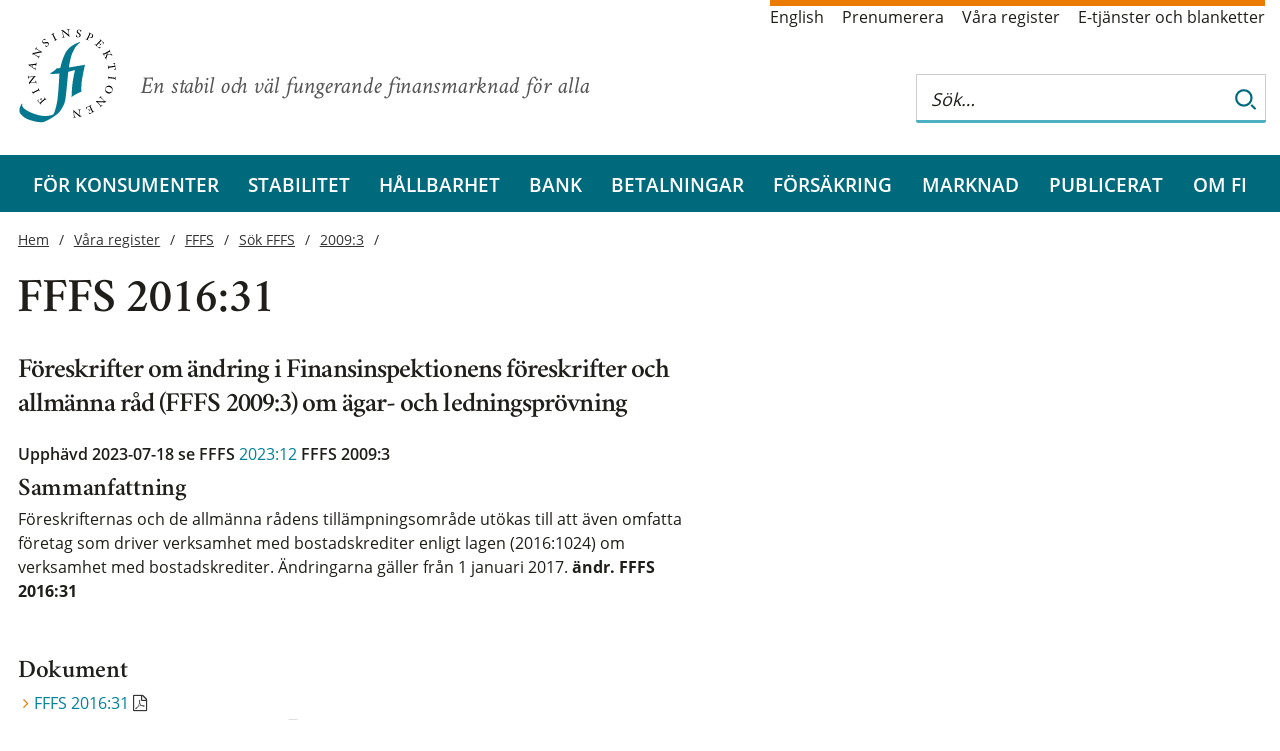

--- FILE ---
content_type: text/html; charset=utf-8
request_url: https://finansinspektionen.se/sv/vara-register/fffs/sok-fffs/2009/20093/201631/
body_size: 5251
content:


<!DOCTYPE html>
<html lang="sv">
<head>
<meta charset="utf-8" />
<meta http-equiv="X-UA-Compatible" content="IE=Edge" />
<meta name="viewport" content="width=device-width, initial-scale=1.0" />

<link rel="stylesheet" href="/dist/css/bundle.fi.all.css" />
<link rel="stylesheet" href="/css/print/print.css" media="print" />

	<meta name="description" />

	<title>2016:31 | Finansinspektionen</title>
	<link href="https://www.fi.se/sv/vara-register/fffs/sok-fffs/2009/20093/201631/" rel="canonical" />

	<!--link rel="stylesheet" href="//fonts.googleapis.com/css?family=Crimson+Text:300,400,400i,600,600i,700" /-->
	<link rel="shortcut icon" href="/gfx/images/favicon.ico" />
	<link rel="icon" type="image/png" href="/gfx/images/favicon-32x32.png" sizes="32x32">
	<link rel="icon" type="image/png" href="/gfx/images/favicon-16x16.png" sizes="16x16">
	<link rel="apple-touch-icon" href="/gfx/images/apple-touch-icon.png" />
	<link rel="apple-touch-icon" sizes="180x180" href="/gfx/images/apple-touch-icon.png">
	<link rel="apple-touch-icon" sizes="57x57" href="/gfx/images/apple-touch-icon-57x57.png" />
	<link rel="apple-touch-icon" sizes="72x72" href="/gfx/images/apple-touch-icon-72x72.png" />
	<link rel="apple-touch-icon" sizes="76x76" href="/gfx/images/apple-touch-icon-76x76.png" />
	<link rel="apple-touch-icon" sizes="114x114" href="/gfx/images/apple-touch-icon-114x114.png" />
	<link rel="apple-touch-icon" sizes="120x120" href="/gfx/images/apple-touch-icon-120x120.png" />
	<link rel="apple-touch-icon" sizes="144x144" href="/gfx/images/apple-touch-icon-144x144.png" />
	<link rel="apple-touch-icon" sizes="152x152" href="/gfx/images/apple-touch-icon-152x152.png" />
	<link rel="apple-touch-icon" sizes="180x180" href="/gfx/images/apple-touch-icon-180x180.png" />
	<link rel="manifest" href="/gfx/images/manifest.json">
	<link rel="mask-icon" href="/gfx/images/safari-pinned-tab.svg" color="#5bbad5">
	<meta name="theme-color" content="#ffffff">

</head>

<body class="fffspage ">

	

	<div class="container">
<div class='top white section'>
    <div class='content'>
        <div id="logo-area" class="extended-click-area">

                <a href='/sv/' class="start-link">
                    <img class="logo desktop-only" src="/gfx/images/fi-logotyp.svg" alt="Finansinspektionen. Till startsidan" />
                    <img class="logo mobile-banner" src='/gfx/images/fi-logotyp-vit.svg' alt="Finansinspektionen. Till startsidan" />
                </a>



            <span class="slogan">En stabil och v&#xE4;l fungerande finansmarknad f&#xF6;r alla</span>

        </div>

            <!--Servicelänkar-->
            <ul class='service-links'>
                        <li><a lang="en" href="/en/our-registers/fffs/search-fffs/2009/20093/201631/">English</a></li>
                        <li><a href="/sv/prenumerera/">Prenumerera</a></li>
                        <li><a href="/sv/vara-register/">V&#xE5;ra register</a></li>
                        <li><a href="/sv/e-tjanster-och-blanketter/">E-tj&#xE4;nster och blanketter</a></li>
            </ul>

        <div id="search_tip_pop_up_top" class="modal_mobile">
            <a href="javascript:void(0)" class="closebtn" id="closeSearchTipTopBtn">&times;</a>
            <div class="modal-mobile-content-top">
                


            </div>
        </div>
        <div id="search-and-login">
            <form class="search-form desktop-only" role="search" id="top-search-form" action="/sv/soksida/">
                <fieldset>
                    <div class="search-wrapper">
                        <input type="search" aria-label="Sök på hela webbplatsen" autocomplete="off" placeholder="Sök…" name="q" id="searchTopNav" class="autocomplete_search_nav" />
                        <div class="search-border"></div>
                        <button class="search_button" type="submit" aria-label="Sök">
                            <img class="looking-glass-topnav" alt="Sök" src="/gfx/icons/search.svg" tabindex="-1" />
                            <img class="looking-glass-topnav-hover" alt="Sök" src="/gfx/icons/search-hover.svg" tabindex="-1" />
                        </button>
                    </div>

                </fieldset>
            </form>
            <div class="mobile-banner">
                <div>
                    <button class="buttonsearch" id="buttonsearch" aria-label="Sök">
                        <span class="search_icon looking-glass-topnav openclosesearch"></span>
                        <span class="close_icon openclosesearch" id="closeIcon"></span>
                    </button>
                </div>
                <div class="search_form_mobile_view" id="isOpen">
                    <form class='searchbardivTop' id="top_search_form_mobile" role='search' action='/sv/soksida/'>
                        <fieldset class="mobile-field-top">
                            <div class="search-page-mobile-top">
                                <input type="search" id='searchBoxTopNav' aria-label="Sök på hela webbplatsen" autocomplete="off" placeholder="Sök…" name="queryStringMobile">
                                <div class="search-border-page-mobile-top"></div>
                                <button class="search-button-top-field" type="submit">
                                    <img class="looking-glass-mobile-view" alt="Sök" src="/gfx/icons/search.svg" tabindex="-1" />
                                    <img class="looking-glass-mobile-view-hover" alt="Sök" src="/gfx/icons/search-hover.svg" tabindex="-1" />
                                </button>
                            </div>
                        </fieldset>
                        <span class="help_text"><a class="link_help" id="openSearchTipTopBtn">Sökhjälp</a></span>
                    </form>
                </div>

            </div>





<div id="combined-nav" class="sub-nav closed">
    <a class='combined-nav-toggle' href='?navigation=open' aria-label='Visa navigation'></a>
    <div class="combined-nav-content">
        <ul>
        <li class='active expandable expanded' data-contentid="84887">
                <div class="with-toggle">
                    <a href="/sv/vara-register/fffs/">FFFS</a>
                    <a href="?navigation=open&amp;toggle=84887" class="expander" title="Expandera/kollapsa  FFFS" aria-label="Expandera/kollapsa  FFFS"></a>
                </div>

                <ul>
        <li class='  ' data-contentid="42622">
                <a href="/sv/vara-register/fffs/forteckning-fffs/">F&#xF6;rteckning FFFS</a>

        </li>
        <li class='active expandable expanded' data-contentid="15712">
                <div class="with-toggle">
                    <a href="/sv/vara-register/fffs/sok-fffs/">S&#xF6;k FFFS</a>
                    <a href="?navigation=open&amp;toggle=15712" class="expander" title="Expandera/kollapsa  S&#xF6;k FFFS" aria-label="Expandera/kollapsa  S&#xF6;k FFFS"></a>
                </div>

                <ul>
        <li class='active expandable expanded' data-contentid="40316">
                <div class="with-toggle">
                    <a>2009</a>
                    <a href="?navigation=open&amp;toggle=40316" class="expander" title="Expandera/kollapsa  2009" aria-label="Expandera/kollapsa  2009"></a>
                </div>

                <ul>
        <li class='  ' data-contentid="40395">
                <a href="/sv/vara-register/fffs/sok-fffs/2009/20098/">2009:8</a>

        </li>
        <li class='  ' data-contentid="40386">
                <a href="/sv/vara-register/fffs/sok-fffs/2009/20097/">2009:7</a>

        </li>
        <li class='  ' data-contentid="40379">
                <a href="/sv/vara-register/fffs/sok-fffs/2009/20096/">2009:6</a>

        </li>
        <li class='active expandable expanded' data-contentid="40354">
                <div class="with-toggle">
                    <a href="/sv/vara-register/fffs/sok-fffs/2009/20093/">2009:3</a>
                    <a href="?navigation=open&amp;toggle=40354" class="expander" title="Expandera/kollapsa  2009:3" aria-label="Expandera/kollapsa  2009:3"></a>
                </div>

                <ul>
        <li class='active  ' data-contentid="43990">
                <a href="/sv/vara-register/fffs/sok-fffs/2009/20093/201631/">2016:31</a>

        </li>
        <li class='  ' data-contentid="40376">
                <a href="/sv/vara-register/fffs/sok-fffs/2009/20093/201517/">2015:17</a>

        </li>
        <li class='  ' data-contentid="40373">
                <a href="/sv/vara-register/fffs/sok-fffs/2009/20093/201419/">2014:19</a>

        </li>
        <li class='  ' data-contentid="40368">
                <a href="/sv/vara-register/fffs/sok-fffs/2009/20093/201410/">2014:10</a>

        </li>
        <li class='  ' data-contentid="40365">
                <a href="/sv/vara-register/fffs/sok-fffs/2009/20093/201152/">2011:52</a>

        </li>
        <li class='  ' data-contentid="40362">
                <a href="/sv/vara-register/fffs/sok-fffs/2009/20093/201123/">2011:23</a>

        </li>
        <li class='  ' data-contentid="40359">
                <a href="/sv/vara-register/fffs/sok-fffs/2009/20093/20106/">2010:6</a>

        </li>
                </ul>
        </li>
        <li class=' expandable ' data-contentid="40320">
                <div class="with-toggle">
                    <a href="/sv/vara-register/fffs/sok-fffs/2009/20091/">2009:1</a>
                    <a href="/sv/vara-register/fffs/sok-fffs/2009/20091/?navigation=open" class="expander" title="Expandera/kollapsa  2009:1" aria-label="Expandera/kollapsa  2009:1"></a>
                </div>

        </li>
                </ul>
        </li>
                </ul>
        </li>
                </ul>
        </li>
        <li class=' expandable ' data-contentid="8">
                <div class="with-toggle">
                    <a href="/sv/for-konsumenter/">F&#xF6;r konsumenter</a>
                    <a href="/sv/for-konsumenter/?navigation=open" class="expander" title="Expandera/kollapsa  F&#xF6;r konsumenter" aria-label="Expandera/kollapsa  F&#xF6;r konsumenter"></a>
                </div>

        </li>
        <li class=' expandable ' data-contentid="12">
                <div class="with-toggle">
                    <a href="/sv/finansiell-stabilitet/">Stabilitet</a>
                    <a href="/sv/finansiell-stabilitet/?navigation=open" class="expander" title="Expandera/kollapsa  Stabilitet" aria-label="Expandera/kollapsa  Stabilitet"></a>
                </div>

        </li>
        <li class=' expandable ' data-contentid="74701">
                <div class="with-toggle">
                    <a href="/sv/hallbarhet/">H&#xE5;llbarhet</a>
                    <a href="/sv/hallbarhet/?navigation=open" class="expander" title="Expandera/kollapsa  H&#xE5;llbarhet" aria-label="Expandera/kollapsa  H&#xE5;llbarhet"></a>
                </div>

        </li>
        <li class=' expandable ' data-contentid="15">
                <div class="with-toggle">
                    <a href="/sv/bank/">Bank</a>
                    <a href="/sv/bank/?navigation=open" class="expander" title="Expandera/kollapsa  Bank" aria-label="Expandera/kollapsa  Bank"></a>
                </div>

        </li>
        <li class=' expandable ' data-contentid="85991">
                <div class="with-toggle">
                    <a href="/sv/betalningar/">Betalningar</a>
                    <a href="/sv/betalningar/?navigation=open" class="expander" title="Expandera/kollapsa  Betalningar" aria-label="Expandera/kollapsa  Betalningar"></a>
                </div>

        </li>
        <li class=' expandable ' data-contentid="13">
                <div class="with-toggle">
                    <a href="/sv/forsakring/">F&#xF6;rs&#xE4;kring</a>
                    <a href="/sv/forsakring/?navigation=open" class="expander" title="Expandera/kollapsa  F&#xF6;rs&#xE4;kring" aria-label="Expandera/kollapsa  F&#xF6;rs&#xE4;kring"></a>
                </div>

        </li>
        <li class=' expandable ' data-contentid="14">
                <div class="with-toggle">
                    <a href="/sv/marknad/">Marknad</a>
                    <a href="/sv/marknad/?navigation=open" class="expander" title="Expandera/kollapsa  Marknad" aria-label="Expandera/kollapsa  Marknad"></a>
                </div>

        </li>
        <li class=' expandable ' data-contentid="16">
                <div class="with-toggle">
                    <a href="/sv/publicerat/">Publicerat</a>
                    <a href="/sv/publicerat/?navigation=open" class="expander" title="Expandera/kollapsa  Publicerat" aria-label="Expandera/kollapsa  Publicerat"></a>
                </div>

        </li>
        <li class=' expandable ' data-contentid="17">
                <div class="with-toggle">
                    <a href="/sv/om-fi/">Om FI</a>
                    <a href="/sv/om-fi/?navigation=open" class="expander" title="Expandera/kollapsa  Om FI" aria-label="Expandera/kollapsa  Om FI"></a>
                </div>

        </li>
                    <li class="low service-link"><a href="/sv/prenumerera/">Prenumerera</a></li>
                    <li class="low service-link"><a href="/sv/vara-register/">V&#xE5;ra register</a></li>
                    <li class="low service-link"><a href="/sv/e-tjanster-och-blanketter/">E-tj&#xE4;nster och blanketter</a></li>
                    <li class="low service-link"><a href="/en/our-registers/fffs/search-fffs/2009/20093/201631/">English</a></li>

        </ul>
    </div>
</div>


         </div>
    </div>
</div>


<div role="navigation" aria-label="Huvudmenyn" class="navbar-section" id="full-banner">
    <a href='/sv/' class="start-link" tabindex="-1">
        <img id="scroll-logo-hidden" class="mobile-banner scroll-logo-hidden" src='/gfx/images/fi-logotyp-vit.svg' alt="Finansinspektionen. Till startsidan" />
    </a>
    </a>
    <ul id="main-nav">
<li><a href="/sv/for-konsumenter/">F&#xF6;r konsumenter</a></li><li><a href="/sv/finansiell-stabilitet/">Stabilitet</a></li><li><a href="/sv/hallbarhet/">H&#xE5;llbarhet</a></li><li><a href="/sv/bank/">Bank</a></li><li><a href="/sv/betalningar/">Betalningar</a></li><li><a href="/sv/forsakring/">F&#xF6;rs&#xE4;kring</a></li><li><a href="/sv/marknad/">Marknad</a></li><li><a href="/sv/publicerat/">Publicerat</a></li><li><a href="/sv/om-fi/">Om FI</a></li>    </ul>
</div>
		
<div class="white section">
    <div class='content without-sub-nav'>
        <div class="mobile-only">
<div class="breadcrumb">


            <a class="breadcrumb-item" href="/sv/">Hem</a>
            <a class="breadcrumb-item" href="/sv/vara-register/">V&#xE5;ra register</a>
            <a class="breadcrumb-item" href="/sv/vara-register/fffs/">FFFS</a>
            <a class="breadcrumb-item" href="/sv/vara-register/fffs/sok-fffs/">S&#xF6;k FFFS</a>
            <a class="breadcrumb-item" href="/sv/vara-register/fffs/sok-fffs/2009/20093/">2009:3</a>
</div>
        </div>

        <div class="page">
            <div class="desktop-only">
<div class="breadcrumb">


            <a class="breadcrumb-item" href="/sv/">Hem</a>
            <a class="breadcrumb-item" href="/sv/vara-register/">V&#xE5;ra register</a>
            <a class="breadcrumb-item" href="/sv/vara-register/fffs/">FFFS</a>
            <a class="breadcrumb-item" href="/sv/vara-register/fffs/sok-fffs/">S&#xF6;k FFFS</a>
            <a class="breadcrumb-item" href="/sv/vara-register/fffs/sok-fffs/2009/20093/">2009:3</a>
</div>
            </div>

            <h1>FFFS 2016:31</h1>
            <h2>F&#xF6;reskrifter om &#xE4;ndring i Finansinspektionens f&#xF6;reskrifter och allm&#xE4;nna r&#xE5;d (FFFS 2009:3) om &#xE4;gar- och ledningspr&#xF6;vning</h2>
            <div class="date-and-category bold">

Upphävd 2023-07-18                    <span> se  FFFS </span> <a class="link" href="/sv/vara-register/fffs/sok-fffs/2023/202312/">2023:12</a>                    <span>
                                <a href="/sv/vara-register/fffs/sok-fffs/2009/20093/">FFFS 2009:3</a>
                    </span>
            </div>

            <div class="editor-content">
                    <h3>Sammanfattning</h3>


<p>F&ouml;reskrifternas och de allm&auml;nna r&aring;dens till&auml;mpningsomr&aring;de ut&ouml;kas till att &auml;ven omfatta f&ouml;retag som driver verksamhet med bostadskrediter enligt lagen (2016:1024) om verksamhet med bostadskrediter. &Auml;ndringarna g&auml;ller fr&aring;n 1 januari 2017. <strong>&auml;ndr. FFFS 2016:31</strong></p>
            </div>

                <h3>Dokument</h3>
                <div class="link-list">

                            <div><a href="/contentassets/ee2b06784f264d92a26f2b4387ae839d/fs1631.pdf">FFFS 2016:31</a></div>
                            <div><a href="/globalassets/media/dokument/fffs-bilagor/2016/beslutspromemoria-fffs-2016-29-33.pdf">Beslutspromemoria FFFS 2016:31</a></div>

                </div>




        </div>
    </div>
</div>

	</div>



<div class='blue section'>
    <div class='content' id='footer'>
        <img class="background-logo" src="/gfx/fi_bg_forfooter.svg" alt="Finansinspektionens logotyp" />
        <div class='footer-contact-wrapper'>
            <div class='footer-links'>
                        <div class="heading">
                            <a href="/sv/om-fi/kontakta-oss/ ">
                                <span class='footer-heading-marker'>
                                    &#xf105
                                </span>
                                Kontakta oss
                            </a>
                        </div>
                        <div class="heading">
                            <a href="/sv/om-fi/arbeta-pa-fi/ ">
                                <span class='footer-heading-marker'>
                                    &#xf105
                                </span>
                                Arbeta p&#xE5; FI
                            </a>
                        </div>
                        <div class="heading">
                            <a href="/sv/innovationscenter/ ">
                                <span class='footer-heading-marker'>
                                    &#xf105
                                </span>
                                FI:s innovationscenter
                            </a>
                        </div>
                        <div class="heading">
                            <a href="/sv/for-konsumenter/finansiell-folkbildning/ ">
                                <span class='footer-heading-marker'>
                                    &#xf105
                                </span>
                                Privatekonomisk utbildning
                            </a>
                        </div>
            </div>
            <div class='footer-contact'>


<div><strong>Besöksadress<br /></strong><a href="https://www.hitta.se/kartan/pl/Brunnsgatan%203A%20Stockholm/1012639519!~59.33691,18.06256,14z/tr!i=zao0ijp2/search!q=sveav%C3%A4gen%2044!b=59.33106:18.02960,59.34277:18.09552!sg=true!t=combined!ai=1011386957!aic=59.33691:18.06256" target="_blank">Sveavägen 44</a>, Stockholm<strong>&nbsp;</strong></div>            </div>
        </div>
    </div>

    <div class='last-but-not-least'>
        

<div class="semi-legal"><a class="social-link linkedin" href="https://www.linkedin.com/company/finansinspektionen" target="_blank" rel="noopener">linkedin</a> <a class="social-link youtube" href="https://www.youtube.com/finansinspektionen" target="_blank" rel="noopener">youtube</a> <a class="social-link facebook" href="https://www.facebook.com/finansinspektionen" target="_blank" rel="noopener">facebook</a> <a class="social-link fa-instagram" href="https://www.instagram.com/finansinspektionen/" target="_blank" rel="noopener">facebook</a></div>
<ul class="final-links">
<li><a href="/sv/om-fi/om-webbplatsen/">Om webbplatsen</a></li>
<li><a href="/sv/om-fi/om-webbplatsen/">Om kakor (cookies)</a></li>
</ul>
    </div>
</div>
	

	<script src="/js/jquery/jquery-3.6.0.min.js" type="text/javascript"></script>
	<script src="/js/jquery/jquery-ui-1.13.js" type="text/javascript"></script>
	<script src="/js/jquery/jquery.prettydropdowns.js"></script>
	<script src="/js/nobundle/index.js"></script>
	<script src="/js/nobundle/all.min.js" data-auto-add-css="false"></script>


	<script src="/dist/js/bundle.fi.all.js" type="text/javascript"></script>

	
	
	
	


	<div class="code-block">
	</div>
	<script src="/js/vizzit.services.js"></script>

</body>
</html>

--- FILE ---
content_type: text/css
request_url: https://finansinspektionen.se/css/print/print.css
body_size: 363
content:

.service-links, .search-form, #combined-nav, #main-nav, #left-nav, .article-menu, #footer, body #epi-quickNavigator {
    display: none;
}

body .page {
    width: 98.5%;
    display: block;
    max-width: 98.5%;
    direction: ltr;
    margin-bottom: 1.6em;
}

.content .layered .inner {
    font-size: 8px;
}